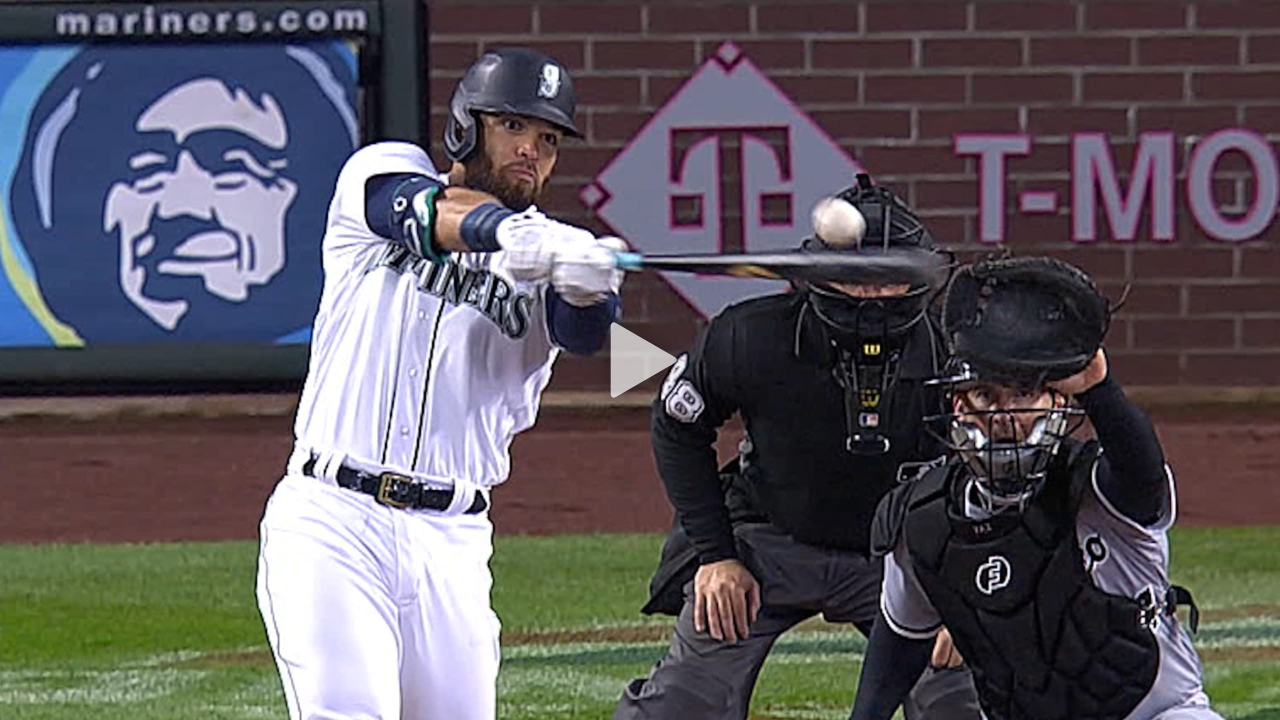

--- FILE ---
content_type: application/x-javascript;charset=utf-8
request_url: https://ans.mlb.com/id?d_visid_ver=2.1.0&d_fieldgroup=A&mcorgid=A65F776A5245B01B0A490D44%40AdobeOrg&mid=36038374570489852276902813780872005584&ts=1765298066619
body_size: -43
content:
{"mid":"36038374570489852276902813780872005584"}